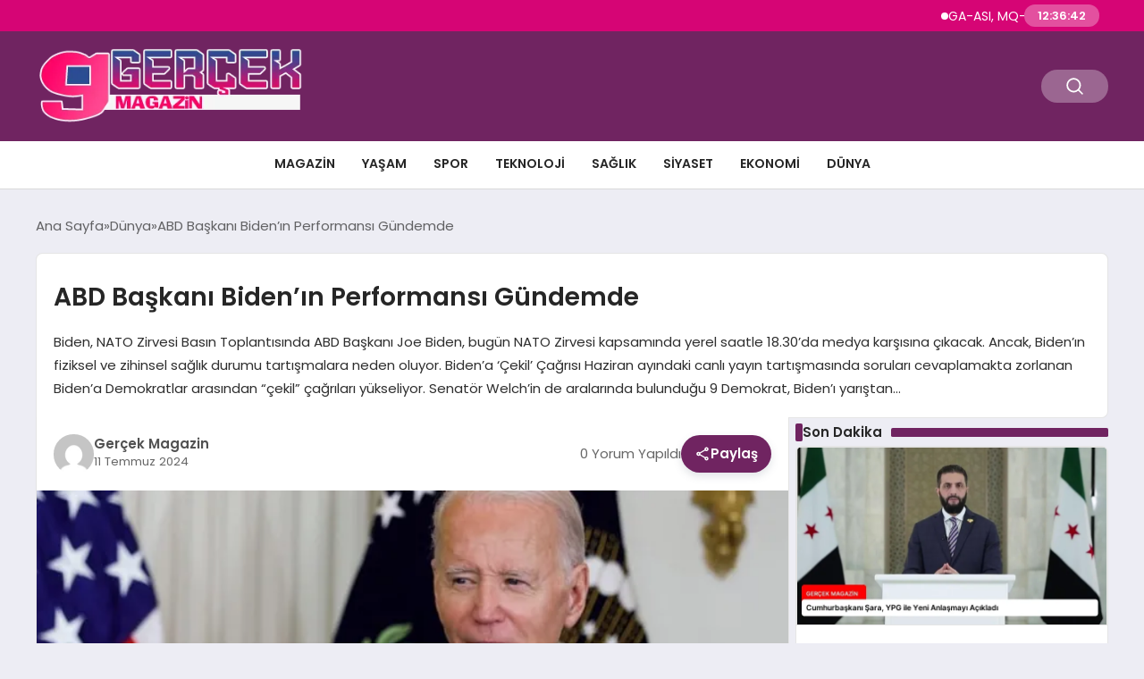

--- FILE ---
content_type: text/html; charset=UTF-8
request_url: https://gercekmagazin.com/dunya/abd-baskani-bidenin-performansi-gundemde-36264.html
body_size: 15425
content:
<!DOCTYPE html>
<html lang="tr">

<head>
    <meta charset="UTF-8">
    <meta name="viewport" content="width=device-width, initial-scale=1.0">
    <title>  ABD Başkanı Biden&#8217;ın Performansı Gündemde</title>
    <link rel="preconnect" href="https://fonts.googleapis.com">
    <link rel="preconnect" href="https://fonts.gstatic.com" crossorigin>
    <link href="https://fonts.googleapis.com/css2?family=Poppins:ital,wght@0,400;0,600;1,400;1,600&display=swap" rel="stylesheet">
    <title>ABD Başkanı Biden&#8217;ın Performansı Gündemde &#8211; Gerçek Magazin</title>
<meta name='robots' content='max-image-preview:large' />
<link rel="alternate" title="oEmbed (JSON)" type="application/json+oembed" href="https://gercekmagazin.com/wp-json/oembed/1.0/embed?url=https%3A%2F%2Fgercekmagazin.com%2Fdunya%2Fabd-baskani-bidenin-performansi-gundemde-36264.html" />
<link rel="alternate" title="oEmbed (XML)" type="text/xml+oembed" href="https://gercekmagazin.com/wp-json/oembed/1.0/embed?url=https%3A%2F%2Fgercekmagazin.com%2Fdunya%2Fabd-baskani-bidenin-performansi-gundemde-36264.html&#038;format=xml" />
<style id='wp-img-auto-sizes-contain-inline-css' type='text/css'>
img:is([sizes=auto i],[sizes^="auto," i]){contain-intrinsic-size:3000px 1500px}
/*# sourceURL=wp-img-auto-sizes-contain-inline-css */
</style>
<style id='classic-theme-styles-inline-css' type='text/css'>
/*! This file is auto-generated */
.wp-block-button__link{color:#fff;background-color:#32373c;border-radius:9999px;box-shadow:none;text-decoration:none;padding:calc(.667em + 2px) calc(1.333em + 2px);font-size:1.125em}.wp-block-file__button{background:#32373c;color:#fff;text-decoration:none}
/*# sourceURL=/wp-includes/css/classic-themes.min.css */
</style>
<link rel='stylesheet' id='swiper-css-css' href='https://gercekmagazin.com/wp-content/themes/seobazhaber/js/lib/swiper/swiper.min.css' type='text/css' media='all' />
<link rel='stylesheet' id='style-css' href='https://gercekmagazin.com/wp-content/themes/seobazhaber/css/style.min.css?v=1.8.5' type='text/css' media='all' />
<link rel="https://api.w.org/" href="https://gercekmagazin.com/wp-json/" /><link rel="alternate" title="JSON" type="application/json" href="https://gercekmagazin.com/wp-json/wp/v2/posts/36264" /><link rel="EditURI" type="application/rsd+xml" title="RSD" href="https://gercekmagazin.com/xmlrpc.php?rsd" />
<meta name="generator" content="WordPress 6.9" />
<link rel="canonical" href="https://gercekmagazin.com/dunya/abd-baskani-bidenin-performansi-gundemde-36264.html" />
<link rel='shortlink' href='https://gercekmagazin.com/?p=36264' />
<link rel="icon" href="https://gercekmagazin.com/wp-content/uploads/2023/11/indir.jpeg" sizes="32x32" />
<link rel="icon" href="https://gercekmagazin.com/wp-content/uploads/2023/11/indir.jpeg" sizes="192x192" />
<link rel="apple-touch-icon" href="https://gercekmagazin.com/wp-content/uploads/2023/11/indir.jpeg" />
<meta name="msapplication-TileImage" content="https://gercekmagazin.com/wp-content/uploads/2023/11/indir.jpeg" />
    <style>
        :root {
    --bg-color: 237 237 244;
    --text-color: 46 46 46;
    --color1: 112 36 97;
    --color2: 79 74 74;
    --color3: 255 255 255;
    --header-news-marquee-bg: 214 5 117;
    --title-color: 38 38 38;
    --menu-font-size: 14px;
    --normal-font-size: 15px;
    --h1-font-size: 36px;
    --h2-font-size: 30px;
    --h3-font-size: 24px;
    --h4-font-size: 20px;
}

    </style>
    <style id='global-styles-inline-css' type='text/css'>
:root{--wp--preset--aspect-ratio--square: 1;--wp--preset--aspect-ratio--4-3: 4/3;--wp--preset--aspect-ratio--3-4: 3/4;--wp--preset--aspect-ratio--3-2: 3/2;--wp--preset--aspect-ratio--2-3: 2/3;--wp--preset--aspect-ratio--16-9: 16/9;--wp--preset--aspect-ratio--9-16: 9/16;--wp--preset--color--black: #000000;--wp--preset--color--cyan-bluish-gray: #abb8c3;--wp--preset--color--white: #ffffff;--wp--preset--color--pale-pink: #f78da7;--wp--preset--color--vivid-red: #cf2e2e;--wp--preset--color--luminous-vivid-orange: #ff6900;--wp--preset--color--luminous-vivid-amber: #fcb900;--wp--preset--color--light-green-cyan: #7bdcb5;--wp--preset--color--vivid-green-cyan: #00d084;--wp--preset--color--pale-cyan-blue: #8ed1fc;--wp--preset--color--vivid-cyan-blue: #0693e3;--wp--preset--color--vivid-purple: #9b51e0;--wp--preset--gradient--vivid-cyan-blue-to-vivid-purple: linear-gradient(135deg,rgb(6,147,227) 0%,rgb(155,81,224) 100%);--wp--preset--gradient--light-green-cyan-to-vivid-green-cyan: linear-gradient(135deg,rgb(122,220,180) 0%,rgb(0,208,130) 100%);--wp--preset--gradient--luminous-vivid-amber-to-luminous-vivid-orange: linear-gradient(135deg,rgb(252,185,0) 0%,rgb(255,105,0) 100%);--wp--preset--gradient--luminous-vivid-orange-to-vivid-red: linear-gradient(135deg,rgb(255,105,0) 0%,rgb(207,46,46) 100%);--wp--preset--gradient--very-light-gray-to-cyan-bluish-gray: linear-gradient(135deg,rgb(238,238,238) 0%,rgb(169,184,195) 100%);--wp--preset--gradient--cool-to-warm-spectrum: linear-gradient(135deg,rgb(74,234,220) 0%,rgb(151,120,209) 20%,rgb(207,42,186) 40%,rgb(238,44,130) 60%,rgb(251,105,98) 80%,rgb(254,248,76) 100%);--wp--preset--gradient--blush-light-purple: linear-gradient(135deg,rgb(255,206,236) 0%,rgb(152,150,240) 100%);--wp--preset--gradient--blush-bordeaux: linear-gradient(135deg,rgb(254,205,165) 0%,rgb(254,45,45) 50%,rgb(107,0,62) 100%);--wp--preset--gradient--luminous-dusk: linear-gradient(135deg,rgb(255,203,112) 0%,rgb(199,81,192) 50%,rgb(65,88,208) 100%);--wp--preset--gradient--pale-ocean: linear-gradient(135deg,rgb(255,245,203) 0%,rgb(182,227,212) 50%,rgb(51,167,181) 100%);--wp--preset--gradient--electric-grass: linear-gradient(135deg,rgb(202,248,128) 0%,rgb(113,206,126) 100%);--wp--preset--gradient--midnight: linear-gradient(135deg,rgb(2,3,129) 0%,rgb(40,116,252) 100%);--wp--preset--font-size--small: 13px;--wp--preset--font-size--medium: 20px;--wp--preset--font-size--large: 36px;--wp--preset--font-size--x-large: 42px;--wp--preset--spacing--20: 0.44rem;--wp--preset--spacing--30: 0.67rem;--wp--preset--spacing--40: 1rem;--wp--preset--spacing--50: 1.5rem;--wp--preset--spacing--60: 2.25rem;--wp--preset--spacing--70: 3.38rem;--wp--preset--spacing--80: 5.06rem;--wp--preset--shadow--natural: 6px 6px 9px rgba(0, 0, 0, 0.2);--wp--preset--shadow--deep: 12px 12px 50px rgba(0, 0, 0, 0.4);--wp--preset--shadow--sharp: 6px 6px 0px rgba(0, 0, 0, 0.2);--wp--preset--shadow--outlined: 6px 6px 0px -3px rgb(255, 255, 255), 6px 6px rgb(0, 0, 0);--wp--preset--shadow--crisp: 6px 6px 0px rgb(0, 0, 0);}:where(.is-layout-flex){gap: 0.5em;}:where(.is-layout-grid){gap: 0.5em;}body .is-layout-flex{display: flex;}.is-layout-flex{flex-wrap: wrap;align-items: center;}.is-layout-flex > :is(*, div){margin: 0;}body .is-layout-grid{display: grid;}.is-layout-grid > :is(*, div){margin: 0;}:where(.wp-block-columns.is-layout-flex){gap: 2em;}:where(.wp-block-columns.is-layout-grid){gap: 2em;}:where(.wp-block-post-template.is-layout-flex){gap: 1.25em;}:where(.wp-block-post-template.is-layout-grid){gap: 1.25em;}.has-black-color{color: var(--wp--preset--color--black) !important;}.has-cyan-bluish-gray-color{color: var(--wp--preset--color--cyan-bluish-gray) !important;}.has-white-color{color: var(--wp--preset--color--white) !important;}.has-pale-pink-color{color: var(--wp--preset--color--pale-pink) !important;}.has-vivid-red-color{color: var(--wp--preset--color--vivid-red) !important;}.has-luminous-vivid-orange-color{color: var(--wp--preset--color--luminous-vivid-orange) !important;}.has-luminous-vivid-amber-color{color: var(--wp--preset--color--luminous-vivid-amber) !important;}.has-light-green-cyan-color{color: var(--wp--preset--color--light-green-cyan) !important;}.has-vivid-green-cyan-color{color: var(--wp--preset--color--vivid-green-cyan) !important;}.has-pale-cyan-blue-color{color: var(--wp--preset--color--pale-cyan-blue) !important;}.has-vivid-cyan-blue-color{color: var(--wp--preset--color--vivid-cyan-blue) !important;}.has-vivid-purple-color{color: var(--wp--preset--color--vivid-purple) !important;}.has-black-background-color{background-color: var(--wp--preset--color--black) !important;}.has-cyan-bluish-gray-background-color{background-color: var(--wp--preset--color--cyan-bluish-gray) !important;}.has-white-background-color{background-color: var(--wp--preset--color--white) !important;}.has-pale-pink-background-color{background-color: var(--wp--preset--color--pale-pink) !important;}.has-vivid-red-background-color{background-color: var(--wp--preset--color--vivid-red) !important;}.has-luminous-vivid-orange-background-color{background-color: var(--wp--preset--color--luminous-vivid-orange) !important;}.has-luminous-vivid-amber-background-color{background-color: var(--wp--preset--color--luminous-vivid-amber) !important;}.has-light-green-cyan-background-color{background-color: var(--wp--preset--color--light-green-cyan) !important;}.has-vivid-green-cyan-background-color{background-color: var(--wp--preset--color--vivid-green-cyan) !important;}.has-pale-cyan-blue-background-color{background-color: var(--wp--preset--color--pale-cyan-blue) !important;}.has-vivid-cyan-blue-background-color{background-color: var(--wp--preset--color--vivid-cyan-blue) !important;}.has-vivid-purple-background-color{background-color: var(--wp--preset--color--vivid-purple) !important;}.has-black-border-color{border-color: var(--wp--preset--color--black) !important;}.has-cyan-bluish-gray-border-color{border-color: var(--wp--preset--color--cyan-bluish-gray) !important;}.has-white-border-color{border-color: var(--wp--preset--color--white) !important;}.has-pale-pink-border-color{border-color: var(--wp--preset--color--pale-pink) !important;}.has-vivid-red-border-color{border-color: var(--wp--preset--color--vivid-red) !important;}.has-luminous-vivid-orange-border-color{border-color: var(--wp--preset--color--luminous-vivid-orange) !important;}.has-luminous-vivid-amber-border-color{border-color: var(--wp--preset--color--luminous-vivid-amber) !important;}.has-light-green-cyan-border-color{border-color: var(--wp--preset--color--light-green-cyan) !important;}.has-vivid-green-cyan-border-color{border-color: var(--wp--preset--color--vivid-green-cyan) !important;}.has-pale-cyan-blue-border-color{border-color: var(--wp--preset--color--pale-cyan-blue) !important;}.has-vivid-cyan-blue-border-color{border-color: var(--wp--preset--color--vivid-cyan-blue) !important;}.has-vivid-purple-border-color{border-color: var(--wp--preset--color--vivid-purple) !important;}.has-vivid-cyan-blue-to-vivid-purple-gradient-background{background: var(--wp--preset--gradient--vivid-cyan-blue-to-vivid-purple) !important;}.has-light-green-cyan-to-vivid-green-cyan-gradient-background{background: var(--wp--preset--gradient--light-green-cyan-to-vivid-green-cyan) !important;}.has-luminous-vivid-amber-to-luminous-vivid-orange-gradient-background{background: var(--wp--preset--gradient--luminous-vivid-amber-to-luminous-vivid-orange) !important;}.has-luminous-vivid-orange-to-vivid-red-gradient-background{background: var(--wp--preset--gradient--luminous-vivid-orange-to-vivid-red) !important;}.has-very-light-gray-to-cyan-bluish-gray-gradient-background{background: var(--wp--preset--gradient--very-light-gray-to-cyan-bluish-gray) !important;}.has-cool-to-warm-spectrum-gradient-background{background: var(--wp--preset--gradient--cool-to-warm-spectrum) !important;}.has-blush-light-purple-gradient-background{background: var(--wp--preset--gradient--blush-light-purple) !important;}.has-blush-bordeaux-gradient-background{background: var(--wp--preset--gradient--blush-bordeaux) !important;}.has-luminous-dusk-gradient-background{background: var(--wp--preset--gradient--luminous-dusk) !important;}.has-pale-ocean-gradient-background{background: var(--wp--preset--gradient--pale-ocean) !important;}.has-electric-grass-gradient-background{background: var(--wp--preset--gradient--electric-grass) !important;}.has-midnight-gradient-background{background: var(--wp--preset--gradient--midnight) !important;}.has-small-font-size{font-size: var(--wp--preset--font-size--small) !important;}.has-medium-font-size{font-size: var(--wp--preset--font-size--medium) !important;}.has-large-font-size{font-size: var(--wp--preset--font-size--large) !important;}.has-x-large-font-size{font-size: var(--wp--preset--font-size--x-large) !important;}
/*# sourceURL=global-styles-inline-css */
</style>
</head>

<body class="wp-singular post-template-default single single-post postid-36264 single-format-standard wp-theme-seobazhaber">
                        <div class="header-news-marquee-bar">
                
                <div class="news-marquee-container" id="news-marquee-container">
                    <div class="news-content" id="news-content">
                                                    <div class="news-item">
                                <a href="https://gercekmagazin.com/gundem/ga-asi-mq-20-avenger-kullanarak-otonom-hava-onlemede-yeni-bir-basari-sagladi-45381.html">GA-ASI, MQ-20 Avenger® Kullanarak Otonom Hava Önlemede Yeni Bir Başarı Sağladı</a>
                            </div>
                                                    <div class="news-item">
                                <a href="https://gercekmagazin.com/gundem/cgtn-cin-ve-kanada-yeni-kosullar-altinda-ikili-iliskilerin-istikrarli-saglam-ve-saglikli-bicimde-gelismesini-nasil-tesvik-ediyor-45372.html">CGTN: Çin ve Kanada, yeni koşullar altında ikili ilişkilerin istikrarlı, sağlam ve sağlıklı biçimde gelişmesini nasıl teşvik ediyor</a>
                            </div>
                                                    <div class="news-item">
                                <a href="https://gercekmagazin.com/gundem/huawei-2026-yili-sarj-agi-sektorunun-en-iyi-10-trendini-acikladi-45369.html">Huawei 2026 Yılı Şarj Ağı Sektörünün En İyi 10 Trendini Açıkladı</a>
                            </div>
                                                    <div class="news-item">
                                <a href="https://gercekmagazin.com/dunya/cumhurbaskani-sara-ypg-ile-yeni-anlasmayi-acikladi-45366.html">Cumhurbaşkanı Şara, YPG ile Yeni Anlaşmayı Açıkladı</a>
                            </div>
                                                    <div class="news-item">
                                <a href="https://gercekmagazin.com/gundem/manken-ve-oyuncu-basak-baysan-elle-style-awards-gecesinde-stil-uyumuyla-one-cikti-45352.html">Manken ve oyuncu Başak Baysan, Elle Style Awards gecesinde stil uyumuyla öne çıktı</a>
                            </div>
                                                    <div class="news-item">
                                <a href="https://gercekmagazin.com/dunya/fransa-cumhurbaskaninin-aciklamalari-45349.html">Fransa Cumhurbaşkanı&#8217;nın Açıklamaları</a>
                            </div>
                                                    <div class="news-item">
                                <a href="https://gercekmagazin.com/gundem/is-insani-melik-olgun-kimdir-45346.html">İş İnsanı Melik Olgun Kimdir ?</a>
                            </div>
                                                    <div class="news-item">
                                <a href="https://gercekmagazin.com/gundem/manken-ve-oyuncu-basak-baysan-elle-style-awards-gecesinde-goz-doldurdu-45342.html">Manken ve oyuncu Başak Baysan, Elle Style Awards gecesinde göz doldurdu</a>
                            </div>
                                                    <div class="news-item">
                                <a href="https://gercekmagazin.com/gundem/viennalife-2026ya-guclu-bir-vizyonla-girdi-45336.html">Viennalife 2026’ya güçlü bir vizyonla girdi</a>
                            </div>
                                                    <div class="news-item">
                                <a href="https://gercekmagazin.com/gundem/2025te-katarakt-kaynakli-gorme-kaybi-yaslanan-nufusla-birlikte-artis-gostermektedir-45333.html">2025’te katarakt kaynaklı görme kaybı yaşlanan nüfusla birlikte artış göstermektedir</a>
                            </div>
                                                    <div class="news-item">
                                <a href="https://gercekmagazin.com/gundem/30-yillik-hentbolcu-acikladi-guclu-politikalar-uretilirse-turkiye-avrupada-ilk-16ya-girebilir-45330.html">30 yıllık hentbolcu açıkladı: “Güçlü politikalar üretilirse, Türkiye Avrupa’da ilk 16’ya girebilir”</a>
                            </div>
                                                    <div class="news-item">
                                <a href="https://gercekmagazin.com/gundem/forex-piyasasinda-uzman-analizlere-olan-ilgi-artiyor-45328.html">Forex Piyasasında Uzman Analizlere Olan İlgi Artıyor</a>
                            </div>
                                                    <div class="news-item">
                                <a href="https://gercekmagazin.com/gundem/boost-the-future-demo-dayde-7nci-donem-girisimleri-sahnelendi-45325.html">Boost The Future Demo Day&#8217;de 7&#8217;nci dönem girişimleri sahnelendi</a>
                            </div>
                                                    <div class="news-item">
                                <a href="https://gercekmagazin.com/dunya/silvanin-gazze-ziyareti-insani-kriz-ve-yikim-45321.html">Silva&#8217;nın Gazze Ziyareti: İnsani Kriz ve Yıkım</a>
                            </div>
                                                    <div class="news-item">
                                <a href="https://gercekmagazin.com/gundem/erkunt-traktor-23-yildir-ciftcilerin-yol-arkadasi-45319.html">Erkunt Traktör, 23 Yıldır Çiftçilerin Yol Arkadaşı</a>
                            </div>
                                                    <div class="news-item">
                                <a href="https://gercekmagazin.com/gundem/agfa-healthcare-ecr-2026da-yeni-goruntuleme-inovasyonlarini-tanitiyor-45311.html">AGFA HealthCare, ECR 2026&#8217;da Yeni Görüntüleme İnovasyonlarını Tanıtıyor</a>
                            </div>
                                                    <div class="news-item">
                                <a href="https://gercekmagazin.com/gundem/yuan-huanin-kulubesi-berlin-film-festivalinde-45308.html">Yuan Huan’ın Kulübesi, Berlin Film Festivali’nde!</a>
                            </div>
                                                    <div class="news-item">
                                <a href="https://gercekmagazin.com/dunya/abd-baskani-trumptan-iran-infazlari-ve-protestolar-aciklamasi-45305.html">ABD Başkanı Trump&#8217;tan İran İnfazları ve Protestolar Açıklaması</a>
                            </div>
                                                    <div class="news-item">
                                <a href="https://gercekmagazin.com/gundem/sestek-ve-arcelikten-cagri-merkezi-yonetiminde-yapay-zeka-cozumu-45302.html">SESTEK ve Arçelik’ten çağrı merkezi yönetiminde yapay zeka çözümü</a>
                            </div>
                                                    <div class="news-item">
                                <a href="https://gercekmagazin.com/gundem/tubitak-bilim-olimpiyatlarinda-anabilim-ruzgari-anabilim-rekora-doymuyor-45297.html">TÜBİTAK BİLİM OLİMPİYATLARI’NDA ANABİLİM RÜZGARI:  ANABİLİM REKORA DOYMUYOR!</a>
                            </div>
                                            </div>
                </div>
                                    <span class="news-marquee-badge header-news-marquee-clock" id="news-marquee-clock">--:--:--</span>
                
            </div>
            <script>
                document.addEventListener("DOMContentLoaded", function() {
                    const container = document.getElementById("news-marquee-container");
                    const content = document.getElementById("news-content");

                    let pos = container.offsetWidth;
                    let speed = 1; // px/frame
                    let animationId;

                    function animate() {
                        pos -= speed;
                        if (pos <= -content.offsetWidth) {
                            pos = container.offsetWidth;
                        }
                        content.style.left = pos + "px";
                        animationId = requestAnimationFrame(animate);
                    }

                    function start() {
                        if (!animationId) {
                            animationId = requestAnimationFrame(animate);
                        }
                    }

                    function stop() {
                        cancelAnimationFrame(animationId);
                        animationId = null;
                    }

                    // Başlat
                    start();

                    // Hover kontrolü
                    container.addEventListener("mouseenter", stop);
                    container.addEventListener("mouseleave", start);

                    // Resize sonrası pozisyonu sıfırla
                    window.addEventListener("resize", () => {
                        pos = container.offsetWidth;
                    });


                    function saatiGuncelle() {
                        const simdi = new Date();
                        const saat = simdi.getHours().toString().padStart(2, '0');
                        const dakika = simdi.getMinutes().toString().padStart(2, '0');
                        const saniye = simdi.getSeconds().toString().padStart(2, '0');

                        document.getElementById('news-marquee-clock').textContent = `${saat}:${dakika}:${saniye}`;
                    }

                    if (document.getElementById('news-marquee-clock')) {
                        // Saati ilk yüklendiğinde göster
                        saatiGuncelle();
    
                        // Her saniye saati güncelle
                        setInterval(saatiGuncelle, 1000);
                    }
                });
            </script>

    
    <div class="header1">
    <div class="container header1-bar">
                    <a href="https://gercekmagazin.com" class="header1-logo">
                <img src="https://gercekmagazin.com/wp-content/uploads/2025/05/gercek-magazinlogo.webp" alt="Gerçek Magazin" width="300">
            </a>
                <ul class="header1-button-group">
            <li>
                <button class="header1-search-btn btn-search-open">
                    <span class="icon-[heroicons--magnifying-glass-20-solid]"></span>
                </button>
            </li>
        </ul>
        <div class="header-mobil-button-group">
            <button class="search-btn btn-search-open">
                <span class="icon-[heroicons--magnifying-glass-20-solid]"></span>
            </button>
            <button class="btn-mobile-menu"><span class="icon-[ic--round-menu]"></span></button>
        </div>
    </div>
    <div class="header1-menu-bar">
        <div class="container">
            <ul id="menu-main" class="main-menu"><li id="menu-item-32314" class="menu-item menu-item-type-taxonomy menu-item-object-category menu-item-32314"><a href="https://gercekmagazin.com/category/magazin">Magazin</a></li>
<li id="menu-item-32316" class="menu-item menu-item-type-taxonomy menu-item-object-category menu-item-32316"><a href="https://gercekmagazin.com/category/yasam">Yaşam</a></li>
<li id="menu-item-32317" class="menu-item menu-item-type-taxonomy menu-item-object-category menu-item-32317"><a href="https://gercekmagazin.com/category/spor">Spor</a></li>
<li id="menu-item-32318" class="menu-item menu-item-type-taxonomy menu-item-object-category menu-item-32318"><a href="https://gercekmagazin.com/category/teknoloji">Teknoloji</a></li>
<li id="menu-item-32319" class="menu-item menu-item-type-taxonomy menu-item-object-category menu-item-32319"><a href="https://gercekmagazin.com/category/saglik">Sağlık</a></li>
<li id="menu-item-32320" class="menu-item menu-item-type-taxonomy menu-item-object-category menu-item-32320"><a href="https://gercekmagazin.com/category/siyaset">Siyaset</a></li>
<li id="menu-item-32321" class="menu-item menu-item-type-taxonomy menu-item-object-category menu-item-32321"><a href="https://gercekmagazin.com/category/ekonomi">Ekonomi</a></li>
<li id="menu-item-32322" class="menu-item menu-item-type-taxonomy menu-item-object-category current-post-ancestor current-menu-parent current-post-parent menu-item-32322"><a href="https://gercekmagazin.com/category/dunya">Dünya</a></li>
</ul>        </div>
    </div>
</div>
<script>
    document.addEventListener("DOMContentLoaded", function() {
        document.addEventListener('click', function(event) {
            if (event.target.closest('.btn-mobile-menu')) {
                document.querySelector(".header1-menu-bar").classList.toggle("open");
                if (event.target.querySelectorAll('span')[0].className == 'icon-[ic--round-menu]') {
                    event.target.querySelectorAll('span')[0].className = 'icon-[ion--close]';
                } else {
                    event.target.querySelectorAll('span')[0].className = 'icon-[ic--round-menu]';
                }
            }
        });

        document.querySelectorAll(".main-menu li").forEach(li => {
            let anchor = li.querySelector(":scope > a"); // Doğrudan li içindeki a etiketi
            let submenu = li.querySelector(":scope > ul"); // Doğrudan li içindeki ul etiketi

            if (anchor && submenu) {
                anchor.setAttribute("href", "javascript:void(0)");
            }
        });
    });
</script><script type="application/ld+json">{
    "@context": "https:\/\/schema.org",
    "@type": "NewsArticle",
    "headline": "ABD Başkanı Biden&#8217;ın Performansı Gündemde",
    "url": "https:\/\/gercekmagazin.com\/dunya\/abd-baskani-bidenin-performansi-gundemde-36264.html",
    "datePublished": "2024-07-11T20:08:52+03:00",
    "dateModified": "2024-07-11T20:08:54+03:00",
    "author": {
        "@type": "Person",
        "name": "Gerçek Magazin"
    },
    "description": "Biden, NATO Zirvesi Basın Toplantısında ABD Başkanı Joe Biden, bugün NATO Zirvesi kapsamında yerel saatle 18.30&#8217;da medya karşısına çıkacak. Ancak, Biden&#8217;ın fiziksel ve zihinsel sağlık durumu tartışmalara neden oluyor. Biden&#8217;a &#8216;Çekil&#8217; Çağrısı Haziran ayındaki canlı yayın tartışmasında soruları cevaplamakta zorlanan Biden&#8217;a Demokratlar arasından &#8220;çekil&#8221; çağrıları yükseliyor. Senatör Welch&#8217;in de aralarında bulunduğu 9 Demokrat, Biden&#8217;ı yarıştan...",
    "articleBody": "\n\n<h2>Biden, NATO Zirvesi Basın Toplantısında<\/h2>\n\nABD Başkanı Joe Biden, bugün NATO Zirvesi kapsamında yerel saatle 18.30'da medya karşısına çıkacak. Ancak, Biden'ın fiziksel ve zihinsel sağlık durumu tartışmalara neden oluyor.\n\n<h2>Biden'a 'Çekil' Çağrısı<\/h2>\n\nHaziran ayındaki canlı yayın tartışmasında soruları cevaplamakta zorlanan Biden'a Demokratlar arasından \"çekil\" çağrıları yükseliyor. Senatör Welch'in de aralarında bulunduğu 9 Demokrat, Biden'ı yarıştan çekilmeye davet etti. Biden ise bu çağrılara karşı kararlılığını koruyor.\n\n<h2>Biden'ın Performansı Belirleyici<\/h2>\n\nBugün yapılacak basın toplantısında Biden'ın performansı, gelecek seçim yarışı için büyük önem taşıyor. NATO Zirvesi'nde Ukrayna'ya destek, Çin'e karşı ortaklıklar ve savunma kabiliyeti gibi konular ele alınırken, Biden'ın performansı da yakından takip edilecek.",
    "publisher": {
        "@type": "Organization",
        "name": "Gerçek Magazin",
        "logo": {
            "@type": "ImageObject",
            "url": "https:\/\/gercekmagazin.com\/wp-content\/uploads\/2023\/11\/indir.jpeg"
        }
    },
    "image": {
        "@type": "ImageObject",
        "url": "https:\/\/gercekmagazin.com\/wp-content\/uploads\/2024\/07\/image_669011a419f0b.webp"
    },
    "mainEntityOfPage": {
        "@type": "WebPage",
        "@id": "https:\/\/gercekmagazin.com\/dunya\/abd-baskani-bidenin-performansi-gundemde-36264.html"
    },
    "articleSection": "Dünya"
}</script><div class="container widget-mt">
    <div class="mb-5">
        <ul class="breadcrumb" itemscope itemtype="https://schema.org/BreadcrumbList"><li class="breadcrumb-item" itemprop="itemListElement" itemscope itemtype="https://schema.org/ListItem"><a href="https://gercekmagazin.com" itemprop="item"><span itemprop="name">Ana Sayfa</span></a><meta itemprop="position" content="1" /></li><li class="breadcrumb-item" itemprop="itemListElement" itemscope itemtype="https://schema.org/ListItem"><a href="https://gercekmagazin.com/category/dunya" itemprop="item"><span itemprop="name">Dünya</span></a><meta itemprop="position" content="2" /></li><li class="breadcrumb-item active" aria-current="page" itemprop="itemListElement" itemscope itemtype="https://schema.org/ListItem"><span itemprop="name">ABD Başkanı Biden&#8217;ın Performansı Gündemde</span><meta itemprop="position" content="3" /></li></ul>    </div>
    
                            
                                    <div class="news-detail-inner new-detail-full-title-box">
                        <div class="p-5">
                            <h1 class="news-title">ABD Başkanı Biden&#8217;ın Performansı Gündemde</h1>
                            <div class="news-brief"><p>Biden, NATO Zirvesi Basın Toplantısında ABD Başkanı Joe Biden, bugün NATO Zirvesi kapsamında yerel saatle 18.30&#8217;da medya karşısına çıkacak. Ancak, Biden&#8217;ın fiziksel ve zihinsel sağlık durumu tartışmalara neden oluyor. Biden&#8217;a &#8216;Çekil&#8217; Çağrısı Haziran ayındaki canlı yayın tartışmasında soruları cevaplamakta zorlanan Biden&#8217;a Demokratlar arasından &#8220;çekil&#8221; çağrıları yükseliyor. Senatör Welch&#8217;in de aralarında bulunduğu 9 Demokrat, Biden&#8217;ı yarıştan&#8230;</p>
</div>
                        </div>
                    </div>
                    <div class="news-detail-container">
                        <div class="news-detail">
                            <div class="news-detail-inner news-detail-inner-style2">
                                <div class="p-5">
                                    <div class="news-publish-detail">
                                        <div class="user-info-container">
                                                                                        <img class="user-image lazy-loading" src="https://gercekmagazin.com/wp-content/themes/seobazhaber/assets/images/placeholder.webp" data-src="https://secure.gravatar.com/avatar/9275ebbe0fb4c55a8161dcc0f50d84cefe219172f2c1cc39b42acb9b9c21f8dd?s=96&d=mm&r=g" alt="Gerçek Magazin">
                                            <div class="user-detail">
                                                <span class="name">Gerçek Magazin</span>
                                                <span class="publish-date">11 Temmuz 2024</span>
                                            </div>
                                        </div>
                                        <div class="others-detail">
                                            <span class="item d-md-none">
                                                <span class="icon-[lineicons--comment-1]"></span> 0 Yorum Yapıldı
                                            </span>
                                            <div class="social-share-container">
                                                <button class="share-btn" id="shareBtn">
                                                    <svg viewBox="0 0 24 24" xmlns="http://www.w3.org/2000/svg">
                                                        <path d="M18 16.08c-.76 0-1.44.3-1.96.77L8.91 12.7c.05-.23.09-.46.09-.7s-.04-.47-.09-.7l7.05-4.11c.54.5 1.25.81 2.04.81 1.66 0 3-1.34 3-3s-1.34-3-3-3-3 1.34-3 3c0 .24.04.47.09.7L8.04 9.81C7.5 9.31 6.79 9 6 9c-1.66 0-3 1.34-3 3s1.34 3 3 3c.79 0 1.5-.31 2.04-.81l7.12 4.16c-.05.21-.08.43-.08.65 0 1.61 1.31 2.92 2.92 2.92s2.92-1.31 2.92-2.92c0-1.61-1.31-2.92-2.92-2.92zM18 4c.55 0 1 .45 1 1s-.45 1-1 1-1-.45-1-1 .45-1 1-1zM6 13c-.55 0-1-.45-1-1s.45-1 1-1 1 .45 1 1-.45 1-1 1zm12 7.02c-.55 0-1-.45-1-1s.45-1 1-1 1 .45 1 1-.45 1-1 1z"></path>
                                                    </svg>
                                                    <span>Paylaş</span>
                                                </button>
                                                <div class="social-icons" id="socialIcons">
                                                    <a class="social-icon facebook tooltip" data-title="Facebook'ta Paylaş">
                                                        <svg viewBox="0 0 24 24" xmlns="http://www.w3.org/2000/svg">
                                                            <path d="M20 2H4a2 2 0 0 0-2 2v16a2 2 0 0 0 2 2h8.5v-7h-2.3v-2.7h2.3v-2c0-2.3 1.4-3.6 3.5-3.6 1 0 1.8.1 2.1.1v2.4h-1.4c-1.1 0-1.3.5-1.3 1.3v1.7h2.7l-.4 2.7h-2.3V22H20a2 2 0 0 0 2-2V4a2 2 0 0 0-2-2z"></path>
                                                        </svg>
                                                    </a>
                                                    <a class="social-icon twitter tooltip" data-title="X'de Paylaş">
                                                        <svg viewBox="0 0 24 24" xmlns="http://www.w3.org/2000/svg">
                                                            <path d="M18.244 2.25h3.308l-7.227 8.26 8.502 11.24H16.17l-5.214-6.817L4.99 21.75H1.68l7.73-8.835L1.254 2.25H8.08l4.713 6.231zm-1.161 17.52h1.833L7.084 4.126H5.117z"></path>
                                                        </svg>
                                                    </a>
                                                    <a class="social-icon linkedin tooltip" data-title="LinkedIn'de Paylaş">
                                                        <svg viewBox="0 0 24 24" xmlns="http://www.w3.org/2000/svg">
                                                            <path d="M19 3a2 2 0 0 1 2 2v14a2 2 0 0 1-2 2H5a2 2 0 0 1-2-2V5a2 2 0 0 1 2-2h14m-.5 15.5v-5.3a3.26 3.26 0 0 0-3.26-3.26c-.85 0-1.84.52-2.32 1.3v-1.11h-2.79v8.37h2.79v-4.93c0-.77.62-1.4 1.39-1.4a1.4 1.4 0 0 1 1.4 1.4v4.93h2.79M6.88 8.56a1.68 1.68 0 0 0 1.68-1.68c0-.93-.75-1.69-1.68-1.69a1.69 1.69 0 0 0-1.69 1.69c0 .93.76 1.68 1.69 1.68m1.39 9.94v-8.37H5.5v8.37h2.77z"></path>
                                                        </svg>
                                                    </a>
                                                    <a class="social-icon pinterest tooltip" data-title="Pinterest'te Paylaş">
                                                        <svg viewBox="0 0 24 24" xmlns="http://www.w3.org/2000/svg">
                                                            <path d="M9.04 21.54c.96.29 1.93.46 2.96.46a10 10 0 0 0 10-10A10 10 0 0 0 12 2 10 10 0 0 0 2 12c0 4.25 2.67 7.9 6.44 9.34-.09-.78-.18-2.07 0-2.96l1.15-4.94s-.29-.58-.29-1.5c0-1.38.86-2.41 1.84-2.41.86 0 1.26.63 1.26 1.44 0 .86-.57 2.09-.86 3.27-.17.98.52 1.84 1.52 1.84 1.78 0 3.16-1.9 3.16-4.58 0-2.4-1.72-4.04-4.19-4.04-2.82 0-4.48 2.1-4.48 4.31 0 .86.28 1.73.74 2.3.09.06.09.14.06.29l-.29 1.09c0 .17-.11.23-.28.11-1.28-.56-2.02-2.38-2.02-3.85 0-3.16 2.24-6.03 6.56-6.03 3.44 0 6.12 2.47 6.12 5.75 0 3.44-2.13 6.2-5.18 6.2-.97 0-1.92-.52-2.26-1.13l-.67 2.37c-.23.86-.86 2.01-1.29 2.7v-.03z"></path>
                                                        </svg>
                                                    </a>
                                                    <a class="social-icon whatsapp tooltip" data-title="WhatsApp'ta Paylaş">
                                                        <svg viewBox="0 0 24 24" xmlns="http://www.w3.org/2000/svg">
                                                            <path d="M16.75 13.96c.25.13.41.2.46.3.06.11.04.61-.21 1.18-.2.56-1.24 1.1-1.7 1.12-.46.02-.47.36-2.96-.73-2.49-1.09-3.99-3.75-4.11-3.92-.12-.17-.96-1.38-.92-2.61.05-1.22.69-1.8.95-2.04.24-.26.51-.29.68-.26h.47c.15 0 .36-.06.55.45l.69 1.87c.06.13.1.28.01.44l-.27.41-.39.42c-.12.12-.26.25-.12.5.12.26.62 1.09 1.32 1.78.91.88 1.71 1.17 1.95 1.3.24.14.39.12.54-.04l.81-.94c.19-.25.35-.19.58-.11l1.67.88M12 2a10 10 0 0 1 10 10 10 10 0 0 1-10 10c-1.97 0-3.8-.57-5.35-1.55L2 22l1.55-4.65A9.969 9.969 0 0 1 2 12 10 10 0 0 1 12 2m0 2a8 8 0 0 0-8 8c0 1.72.54 3.31 1.46 4.61L4.5 19.5l2.89-.96A7.95 7.95 0 0 0 12 20a8 8 0 0 0 8-8 8 8 0 0 0-8-8z"></path>
                                                        </svg>
                                                    </a>
                                                    <a class="social-icon telegram tooltip" data-title="Telegram'da Paylaş">
                                                        <svg viewBox="0 0 24 24" xmlns="http://www.w3.org/2000/svg">
                                                            <path d="M9.78 18.65l.28-4.23 7.68-6.92c.34-.31-.07-.46-.52-.19L7.74 13.3 3.64 12c-.88-.25-.89-.86.2-1.3l15.97-6.16c.73-.33 1.43.18 1.15 1.3l-2.72 12.81c-.19.91-.74 1.13-1.5.71L12.6 16.3l-1.99 1.93c-.23.23-.42.42-.83.42z"></path>
                                                        </svg>
                                                    </a>
                                                    <a class="social-icon email tooltip" data-title="E-Posta ile Paylaş">
                                                        <svg viewBox="0 0 24 24" xmlns="http://www.w3.org/2000/svg">
                                                            <path d="M20 4H4c-1.1 0-1.99.9-1.99 2L2 18c0 1.1.9 2 2 2h16c1.1 0 2-.9 2-2V6c0-1.1-.9-2-2-2zm0 4l-8 5-8-5V6l8 5 8-5v2z"></path>
                                                        </svg>
                                                    </a>
                                                    <a class="social-icon copy tooltip" data-title="Bağlantıyı Kopyala">
                                                        <svg viewBox="0 0 24 24" xmlns="http://www.w3.org/2000/svg">
                                                            <path d="M16 1H4c-1.1 0-2 .9-2 2v14h2V3h12V1zm3 4H8c-1.1 0-2 .9-2 2v14c0 1.1.9 2 2 2h11c1.1 0 2-.9 2-2V7c0-1.1-.9-2-2-2zm0 16H8V7h11v14z"></path>
                                                        </svg>
                                                    </a>
                                                </div>
                                            </div>
                                            <div class="copy-message" id="copyMessage">Bağlantı kopyalandı!</div>
                                            <script>
                                                document.addEventListener('DOMContentLoaded', function() {
                                                    const shareBtn = document.getElementById('shareBtn');
                                                    const socialIcons = document.getElementById('socialIcons');
                                                    const copyMessage = document.getElementById('copyMessage');

                                                    // Current page URL
                                                    const pageUrl = encodeURIComponent(window.location.href);
                                                    const pageTitle = encodeURIComponent(document.title);

                                                    // Toggle social icons menu
                                                    shareBtn.addEventListener('click', function() {
                                                        socialIcons.classList.toggle('show');

                                                        // Remove pulse animation after first click
                                                        shareBtn.classList.remove('pulse');
                                                    });

                                                    // Close social icons when clicking outside
                                                    document.addEventListener('click', function(event) {
                                                        if (!event.target.closest('.social-share-container')) {
                                                            socialIcons.classList.remove('show');
                                                        }
                                                    });

                                                    // Set up share links
                                                    const socialLinks = {
                                                        facebook: `https://www.facebook.com/sharer/sharer.php?u=${pageUrl}`,
                                                        twitter: `https://twitter.com/intent/tweet?url=${pageUrl}&text=${pageTitle}`,
                                                        linkedin: `https://www.linkedin.com/sharing/share-offsite/?url=${pageUrl}`,
                                                        pinterest: `https://pinterest.com/pin/create/button/?url=${pageUrl}&description=${pageTitle}`,
                                                        whatsapp: `https://api.whatsapp.com/send?text=${pageTitle} ${pageUrl}`,
                                                        telegram: `https://t.me/share/url?url=${pageUrl}&text=${pageTitle}`,
                                                        email: `mailto:?subject=${pageTitle}&body=${pageUrl}`
                                                    };

                                                    // Add click events to social icons
                                                    document.querySelector('.facebook').addEventListener('click', () => window.open(socialLinks.facebook, '_blank'));
                                                    document.querySelector('.twitter').addEventListener('click', () => window.open(socialLinks.twitter, '_blank'));
                                                    document.querySelector('.linkedin').addEventListener('click', () => window.open(socialLinks.linkedin, '_blank'));
                                                    document.querySelector('.pinterest').addEventListener('click', () => window.open(socialLinks.pinterest, '_blank'));
                                                    document.querySelector('.whatsapp').addEventListener('click', () => window.open(socialLinks.whatsapp, '_blank'));
                                                    document.querySelector('.telegram').addEventListener('click', () => window.open(socialLinks.telegram, '_blank'));
                                                    document.querySelector('.email').addEventListener('click', () => window.location.href = socialLinks.email);

                                                    // Copy link functionality
                                                    document.querySelector('.copy').addEventListener('click', function() {
                                                        navigator.clipboard.writeText(window.location.href).then(() => {
                                                            copyMessage.classList.add('show');
                                                            setTimeout(() => {
                                                                copyMessage.classList.remove('show');
                                                            }, 2000);
                                                        });
                                                    });
                                                });
                                            </script>
                                        </div>
                                    </div>
                                </div>
                                                                    <img class="news-img lazy-loading" src="https://gercekmagazin.com/wp-content/themes/seobazhaber/assets/images/placeholder.webp" data-src="https://gercekmagazin.com/wp-content/uploads/2024/07/image_669011a419f0b.webp" alt="ABD Başkanı Biden&#8217;ın Performansı Gündemde">
                                                                <div class="news-detail-image-bottom">
                                                                    </div>
                                <div class="news-detail-content p-5">
                                    <h2>Biden, NATO Zirvesi Basın Toplantısında</h2>
<p>ABD Başkanı Joe Biden, bugün NATO Zirvesi kapsamında yerel saatle 18.30&#8217;da medya karşısına çıkacak. Ancak, Biden&#8217;ın fiziksel ve zihinsel sağlık durumu tartışmalara neden oluyor.</p>
<h2>Biden&#8217;a &#8216;Çekil&#8217; Çağrısı</h2>
<p>Haziran ayındaki canlı yayın tartışmasında soruları cevaplamakta zorlanan Biden&#8217;a Demokratlar arasından &#8220;çekil&#8221; çağrıları yükseliyor. Senatör Welch&#8217;in de aralarında bulunduğu 9 Demokrat, Biden&#8217;ı yarıştan çekilmeye davet etti. Biden ise bu çağrılara karşı kararlılığını koruyor.</p>
<h2>Biden&#8217;ın Performansı Belirleyici</h2>
<p>Bugün yapılacak basın toplantısında Biden&#8217;ın performansı, gelecek seçim yarışı için büyük önem taşıyor. NATO Zirvesi&#8217;nde Ukrayna&#8217;ya destek, Çin&#8217;e karşı ortaklıklar ve savunma kabiliyeti gibi konular ele alınırken, Biden&#8217;ın performansı da yakından takip edilecek.</p>
                                                                    </div>
                            </div>
                            
<script>
    document.addEventListener('DOMContentLoaded', function() {
        const form = document.getElementById('commentForm');
        const messageDiv = document.getElementById('comment-message');

        form.addEventListener('submit', function(e) {
            e.preventDefault();

            // Tüm form verilerini otomatik olarak alır
            const formData = new FormData(form);

            // action parametresini ekleyelim
            formData.append('action', 'ajax_submit_comment');

            fetch('https://gercekmagazin.com/wp-admin/admin-ajax.php', {
                    method: 'POST',
                    credentials: 'same-origin',
                    body: formData // FormData'yı doğrudan kullanıyoruz
                })
                .then(response => response.json())
                .then(data => {
                    messageDiv.textContent = data.message;
                    messageDiv.style.color = data.success ? 'green' : 'red';
                    if (data.success) {
                        form.reset();
                    }
                })
                .catch(error => {
                    console.error('Hata:', error);
                    messageDiv.textContent = 'Bir hata oluştu.';
                    messageDiv.style.color = 'red';
                });
        });
    });
</script>                            <span class="widget-title mb-1 mt-5">Benzer Haberler</span>
                                                        <div class="post-detail-page grid-list-container mt-5">
                                                                    <a href="https://gercekmagazin.com/dunya/cumhurbaskani-sara-ypg-ile-yeni-anlasmayi-acikladi-45366.html" class="grid-list-item">
                                        <img class="lazy-loading" src="https://gercekmagazin.com/wp-content/themes/seobazhaber/assets/images/placeholder.webp" data-src="https://gercekmagazin.com/wp-content/uploads/2026/01/image_696d59cfca72d.webp" alt="Cumhurbaşkanı Şara, YPG ile Yeni Anlaşmayı Açıkladı">
                                        <div class="grid-list-detail">
                                            <span class="grid-list-title">
                                                Cumhurbaşkanı Şara, YPG ile Yeni Anlaşmayı Açıkladı                                            </span>
                                        </div>
                                    </a>
                                                                    <a href="https://gercekmagazin.com/dunya/fransa-cumhurbaskaninin-aciklamalari-45349.html" class="grid-list-item">
                                        <img class="lazy-loading" src="https://gercekmagazin.com/wp-content/themes/seobazhaber/assets/images/placeholder.webp" data-src="https://gercekmagazin.com/wp-content/uploads/2026/01/image_696c08104adbb.webp" alt="Fransa Cumhurbaşkanı&#8217;nın Açıklamaları">
                                        <div class="grid-list-detail">
                                            <span class="grid-list-title">
                                                Fransa Cumhurbaşkanı&#8217;nın Açıklamaları                                            </span>
                                        </div>
                                    </a>
                                                                    <a href="https://gercekmagazin.com/dunya/silvanin-gazze-ziyareti-insani-kriz-ve-yikim-45321.html" class="grid-list-item">
                                        <img class="lazy-loading" src="https://gercekmagazin.com/wp-content/themes/seobazhaber/assets/images/placeholder.webp" data-src="https://gercekmagazin.com/wp-content/uploads/2026/01/image_696965510f41b.webp" alt="Silva&#8217;nın Gazze Ziyareti: İnsani Kriz ve Yıkım">
                                        <div class="grid-list-detail">
                                            <span class="grid-list-title">
                                                Silva&#8217;nın Gazze Ziyareti: İnsani Kriz ve Yıkım                                            </span>
                                        </div>
                                    </a>
                                                                    <a href="https://gercekmagazin.com/dunya/abd-baskani-trumptan-iran-infazlari-ve-protestolar-aciklamasi-45305.html" class="grid-list-item">
                                        <img class="lazy-loading" src="https://gercekmagazin.com/wp-content/themes/seobazhaber/assets/images/placeholder.webp" data-src="https://gercekmagazin.com/wp-content/uploads/2026/01/image_6968138f44e2d.webp" alt="ABD Başkanı Trump&#8217;tan İran İnfazları ve Protestolar Açıklaması">
                                        <div class="grid-list-detail">
                                            <span class="grid-list-title">
                                                ABD Başkanı Trump&#8217;tan İran İnfazları ve Protestolar Açıklaması                                            </span>
                                        </div>
                                    </a>
                                                                    <a href="https://gercekmagazin.com/dunya/von-der-leyen-irandaki-gosterilere-iliskin-degerlendirme-45285.html" class="grid-list-item">
                                        <img class="lazy-loading" src="https://gercekmagazin.com/wp-content/themes/seobazhaber/assets/images/placeholder.webp" data-src="https://gercekmagazin.com/wp-content/uploads/2026/01/image_6966c247c7c67.webp" alt="Von der Leyen, İran&#8217;daki Gösterilere İlişkin Değerlendirme">
                                        <div class="grid-list-detail">
                                            <span class="grid-list-title">
                                                Von der Leyen, İran&#8217;daki Gösterilere İlişkin Değerlendirme                                            </span>
                                        </div>
                                    </a>
                                                                    <a href="https://gercekmagazin.com/dunya/suudi-arabistan-ticaret-bakanligi-sozcusu-aciklama-yapti-45256.html" class="grid-list-item">
                                        <img class="lazy-loading" src="https://gercekmagazin.com/wp-content/themes/seobazhaber/assets/images/placeholder.webp" data-src="https://gercekmagazin.com/wp-content/uploads/2026/01/image_696570c7b931b.webp" alt="Suudi Arabistan Ticaret Bakanlığı Sözcüsü Açıklama Yaptı">
                                        <div class="grid-list-detail">
                                            <span class="grid-list-title">
                                                Suudi Arabistan Ticaret Bakanlığı Sözcüsü Açıklama Yaptı                                            </span>
                                        </div>
                                    </a>
                                
                            </div>
                                                    </div>
                        <div class="news-detail-sidebar">
                            <div class="news-detail-sidebar-inner sticky mt-05">
                                <div class="sidebar-item">
    <span class="widget-title mb-1">Son Dakika</span>    <div class="sidebar-grid-list-col-item">
                    <a href="https://gercekmagazin.com/dunya/cumhurbaskani-sara-ypg-ile-yeni-anlasmayi-acikladi-45366.html" class="grid-list-col-inner">
                <img class="lazy-loading" src="https://gercekmagazin.com/wp-content/themes/seobazhaber/assets/images/placeholder.webp" data-src="https://gercekmagazin.com/wp-content/uploads/2026/01/image_696d59cfca72d.webp" alt="Cumhurbaşkanı Şara, YPG ile Yeni Anlaşmayı Açıkladı">
                <div class="grid-list-col-detail-title-container">
                    <span class="grid-list-col-detail-title">
                        Cumhurbaşkanı Şara, YPG ile Yeni Anlaşmayı Açıkladı                    </span>
                </div>
            </a>
                    <a href="https://gercekmagazin.com/dunya/fransa-cumhurbaskaninin-aciklamalari-45349.html" class="grid-list-col-inner">
                <img class="lazy-loading" src="https://gercekmagazin.com/wp-content/themes/seobazhaber/assets/images/placeholder.webp" data-src="https://gercekmagazin.com/wp-content/uploads/2026/01/image_696c08104adbb.webp" alt="Fransa Cumhurbaşkanı&#8217;nın Açıklamaları">
                <div class="grid-list-col-detail-title-container">
                    <span class="grid-list-col-detail-title">
                        Fransa Cumhurbaşkanı&#8217;nın Açıklamaları                    </span>
                </div>
            </a>
                    <a href="https://gercekmagazin.com/dunya/silvanin-gazze-ziyareti-insani-kriz-ve-yikim-45321.html" class="grid-list-col-inner">
                <img class="lazy-loading" src="https://gercekmagazin.com/wp-content/themes/seobazhaber/assets/images/placeholder.webp" data-src="https://gercekmagazin.com/wp-content/uploads/2026/01/image_696965510f41b.webp" alt="Silva&#8217;nın Gazze Ziyareti: İnsani Kriz ve Yıkım">
                <div class="grid-list-col-detail-title-container">
                    <span class="grid-list-col-detail-title">
                        Silva&#8217;nın Gazze Ziyareti: İnsani Kriz ve Yıkım                    </span>
                </div>
            </a>
                    <a href="https://gercekmagazin.com/dunya/abd-baskani-trumptan-iran-infazlari-ve-protestolar-aciklamasi-45305.html" class="grid-list-col-inner">
                <img class="lazy-loading" src="https://gercekmagazin.com/wp-content/themes/seobazhaber/assets/images/placeholder.webp" data-src="https://gercekmagazin.com/wp-content/uploads/2026/01/image_6968138f44e2d.webp" alt="ABD Başkanı Trump&#8217;tan İran İnfazları ve Protestolar Açıklaması">
                <div class="grid-list-col-detail-title-container">
                    <span class="grid-list-col-detail-title">
                        ABD Başkanı Trump&#8217;tan İran İnfazları ve Protestolar Açıklaması                    </span>
                </div>
            </a>
                    <a href="https://gercekmagazin.com/dunya/von-der-leyen-irandaki-gosterilere-iliskin-degerlendirme-45285.html" class="grid-list-col-inner">
                <img class="lazy-loading" src="https://gercekmagazin.com/wp-content/themes/seobazhaber/assets/images/placeholder.webp" data-src="https://gercekmagazin.com/wp-content/uploads/2026/01/image_6966c247c7c67.webp" alt="Von der Leyen, İran&#8217;daki Gösterilere İlişkin Değerlendirme">
                <div class="grid-list-col-detail-title-container">
                    <span class="grid-list-col-detail-title">
                        Von der Leyen, İran&#8217;daki Gösterilere İlişkin Değerlendirme                    </span>
                </div>
            </a>
                    <a href="https://gercekmagazin.com/dunya/suudi-arabistan-ticaret-bakanligi-sozcusu-aciklama-yapti-45256.html" class="grid-list-col-inner">
                <img class="lazy-loading" src="https://gercekmagazin.com/wp-content/themes/seobazhaber/assets/images/placeholder.webp" data-src="https://gercekmagazin.com/wp-content/uploads/2026/01/image_696570c7b931b.webp" alt="Suudi Arabistan Ticaret Bakanlığı Sözcüsü Açıklama Yaptı">
                <div class="grid-list-col-detail-title-container">
                    <span class="grid-list-col-detail-title">
                        Suudi Arabistan Ticaret Bakanlığı Sözcüsü Açıklama Yaptı                    </span>
                </div>
            </a>
                    <a href="https://gercekmagazin.com/dunya/iran-meclis-baskani-tehditler-savurdu-45244.html" class="grid-list-col-inner">
                <img class="lazy-loading" src="https://gercekmagazin.com/wp-content/themes/seobazhaber/assets/images/placeholder.webp" data-src="https://gercekmagazin.com/wp-content/uploads/2026/01/image_69641f4a943a7.webp" alt="İran Meclis Başkanı Tehditler Savurdu">
                <div class="grid-list-col-detail-title-container">
                    <span class="grid-list-col-detail-title">
                        İran Meclis Başkanı Tehditler Savurdu                    </span>
                </div>
            </a>
                    <a href="https://gercekmagazin.com/dunya/iran-yetkilisi-uyariyor-muharebe-sucu-isleyenlere-agir-cezalar-geliyor-45241.html" class="grid-list-col-inner">
                <img class="lazy-loading" src="https://gercekmagazin.com/wp-content/themes/seobazhaber/assets/images/placeholder.webp" data-src="https://gercekmagazin.com/wp-content/uploads/2026/01/image_6962cdcb76bad.webp" alt="İran Yetkilisi Uyarıyor: Muharebe Suçu İşleyenlere Ağır Cezalar Geliyor">
                <div class="grid-list-col-detail-title-container">
                    <span class="grid-list-col-detail-title">
                        İran Yetkilisi Uyarıyor: Muharebe Suçu İşleyenlere Ağır Cezalar Geliyor                    </span>
                </div>
            </a>
                    <a href="https://gercekmagazin.com/dunya/trumptan-venezuelaya-ham-petrol-anlasmasi-45235.html" class="grid-list-col-inner">
                <img class="lazy-loading" src="https://gercekmagazin.com/wp-content/themes/seobazhaber/assets/images/placeholder.webp" data-src="https://gercekmagazin.com/wp-content/uploads/2026/01/image_69617c49ea226.webp" alt="Trump&#8217;tan Venezuela&#8217;ya Ham Petrol Anlaşması">
                <div class="grid-list-col-detail-title-container">
                    <span class="grid-list-col-detail-title">
                        Trump&#8217;tan Venezuela&#8217;ya Ham Petrol Anlaşması                    </span>
                </div>
            </a>
                    <a href="https://gercekmagazin.com/dunya/abd-senatosunda-savas-yetkileri-tasarisi-oylamasi-sonuclandi-45223.html" class="grid-list-col-inner">
                <img class="lazy-loading" src="https://gercekmagazin.com/wp-content/themes/seobazhaber/assets/images/placeholder.webp" data-src="https://gercekmagazin.com/wp-content/uploads/2026/01/image_69602a8ca45d9.webp" alt="ABD Senatosunda Savaş Yetkileri Tasarısı Oylaması Sonuçlandı">
                <div class="grid-list-col-detail-title-container">
                    <span class="grid-list-col-detail-title">
                        ABD Senatosunda Savaş Yetkileri Tasarısı Oylaması Sonuçlandı                    </span>
                </div>
            </a>
                    <a href="https://gercekmagazin.com/dunya/bm-genel-sekreter-sozcusu-halepteki-catismalardan-endise-duyuyor-45193.html" class="grid-list-col-inner">
                <img class="lazy-loading" src="https://gercekmagazin.com/wp-content/themes/seobazhaber/assets/images/placeholder.webp" data-src="https://gercekmagazin.com/wp-content/uploads/2026/01/image_695ed94a66055.webp" alt="BM Genel Sekreter Sözcüsü: Halep&#8217;teki Çatışmalardan Endişe Duyuyor">
                <div class="grid-list-col-detail-title-container">
                    <span class="grid-list-col-detail-title">
                        BM Genel Sekreter Sözcüsü: Halep&#8217;teki Çatışmalardan Endişe Duyuyor                    </span>
                </div>
            </a>
                    <a href="https://gercekmagazin.com/dunya/abd-venezuela-devlet-baskani-maduroyu-alikoydu-45180.html" class="grid-list-col-inner">
                <img class="lazy-loading" src="https://gercekmagazin.com/wp-content/themes/seobazhaber/assets/images/placeholder.webp" data-src="https://gercekmagazin.com/wp-content/uploads/2026/01/image_695d875374584.webp" alt="ABD, Venezuela Devlet Başkanı Maduro&#8217;yu Alıkoydu">
                <div class="grid-list-col-detail-title-container">
                    <span class="grid-list-col-detail-title">
                        ABD, Venezuela Devlet Başkanı Maduro&#8217;yu Alıkoydu                    </span>
                </div>
            </a>
                    <a href="https://gercekmagazin.com/dunya/israil-ordusu-gazzede-ateskesi-ihlal-ediyor-4-filistinli-hayatini-kaybetti-45160.html" class="grid-list-col-inner">
                <img class="lazy-loading" src="https://gercekmagazin.com/wp-content/themes/seobazhaber/assets/images/placeholder.webp" data-src="https://gercekmagazin.com/wp-content/uploads/2026/01/image_695c3646c9d28.webp" alt="İsrail Ordusu Gazze&#8217;de Ateşkesi İhlal Ediyor: 4 Filistinli Hayatını Kaybetti">
                <div class="grid-list-col-detail-title-container">
                    <span class="grid-list-col-detail-title">
                        İsrail Ordusu Gazze&#8217;de Ateşkesi İhlal Ediyor: 4 Filistinli Hayatını Kaybetti                    </span>
                </div>
            </a>
                    <a href="https://gercekmagazin.com/dunya/trump-venezuelaya-mudahale-edilmezse-rodriguez-sonuclari-madurodan-fazla-oder-45142.html" class="grid-list-col-inner">
                <img class="lazy-loading" src="https://gercekmagazin.com/wp-content/themes/seobazhaber/assets/images/placeholder.webp" data-src="https://gercekmagazin.com/wp-content/uploads/2026/01/image_695ae45231164.webp" alt="Trump: Venezuela&#8217;ya Müdahale Edilmezse Rodriguez Sonuçları Maduro&#8217;dan Fazla Öder">
                <div class="grid-list-col-detail-title-container">
                    <span class="grid-list-col-detail-title">
                        Trump: Venezuela&#8217;ya Müdahale Edilmezse Rodriguez Sonuçları Maduro&#8217;dan Fazla Öder                    </span>
                </div>
            </a>
                    <a href="https://gercekmagazin.com/dunya/isvicredeki-crans-montana-kayak-merkezinde-cikan-yanginla-ilgili-2-isletmeciye-sorusturma-45136.html" class="grid-list-col-inner">
                <img class="lazy-loading" src="https://gercekmagazin.com/wp-content/themes/seobazhaber/assets/images/placeholder.webp" data-src="https://gercekmagazin.com/wp-content/uploads/2026/01/image_6959930b866de.webp" alt="İsviçre&#8217;deki Crans-Montana Kayak Merkezi&#8217;nde Çıkan Yangınla İlgili 2 İşletmeciye Soruşturma">
                <div class="grid-list-col-detail-title-container">
                    <span class="grid-list-col-detail-title">
                        İsviçre&#8217;deki Crans-Montana Kayak Merkezi&#8217;nde Çıkan Yangınla İlgili 2 İşletmeciye Soruşturma                    </span>
                </div>
            </a>
            </div>
</div>
                            </div>
                        </div>
                    </div>
                
                                
</div>
<div class="footer1">
    <div class="footer1-top">
        <div class="container">
            <span class="footer1-title">
                Gerçek Magazinin Doğru Adresi            </span>
            <ul class="footer1-social-list">
                                                                                            </ul>
        </div>
    </div>
    <div class="footer1-inner">
        <div class="container">
            <div class="left">
                                    <img src="https://gercekmagazin.com/wp-content/uploads/2025/05/gercek-magazinlogo.webp" alt="Gerçek Magazin" width="300">
                                <p class="footer1-desc">Reklam & İşbirliği: <a href="/cdn-cgi/l/email-protection" class="__cf_email__" data-cfemail="8de5ecefe8fffee2e3f8eee1ecffe4cdeae0ece4e1a3eee2e0">[email&#160;protected]</a></p>
            </div>
            <div class="right">
                                    <div class="right-item">
                        <span class="title">
                            Hakkımızda                        </span>
                        <ul id="menu-f" class="right-item-list"><li id="menu-item-32626" class="menu-item menu-item-type-post_type menu-item-object-page menu-item-32626"><a href="https://gercekmagazin.com/kunye">Künye</a></li>
<li id="menu-item-32660" class="menu-item menu-item-type-post_type menu-item-object-page menu-item-32660"><a href="https://gercekmagazin.com/cerez-politikasi">Çerez Politikası</a></li>
<li id="menu-item-32661" class="menu-item menu-item-type-post_type menu-item-object-page menu-item-32661"><a href="https://gercekmagazin.com/gizlilik-politikasi">Gizlilik Politikası</a></li>
<li id="menu-item-32627" class="menu-item menu-item-type-post_type menu-item-object-page menu-item-32627"><a href="https://gercekmagazin.com/iletisim">İletişim</a></li>
</ul>                    </div>
                                                            </div>
        </div>
    </div>
    <div class="footer1-bottom">
        <div class="container">
                            <span class="copyright">
                    Copyright © 2025 Tüm hakları GERÇEK MAGAZİN 'de saklıdır.                </span>
                        <span class="footer-text">Seobaz Haber Teması</span>    <script data-cfasync="false" src="/cdn-cgi/scripts/5c5dd728/cloudflare-static/email-decode.min.js"></script><script>
        document.addEventListener("DOMContentLoaded", function() {
            var footer = document.querySelector(".footer-text");

            if (!footer || !isActuallyVisible(footer)) {
                // Footer görünmüyorsa uyarı ver
                document.body.innerHTML = `
            <div style="text-align:center; padding:100px; font-family:Arial;">
                <h1 style="color:red;">Temada bazı sorunlar algılandı.</h1>
                <p>Lütfen tema geliştiricinizle iletişime geçin veya temayı yeniden yükleyin.</p>
            </div>`;
            }

            function isActuallyVisible(el) {
                if (!el) return false;
                const style = window.getComputedStyle(el);

                // CSS ile görünmezlik kontrolleri
                const hiddenByStyle = (
                    style.display === "none" ||
                    style.visibility === "hidden" ||
                    style.opacity === "0" ||
                    (style.position === "absolute" && parseInt(style.left) <= -100) ||
                    parseFloat(style.width) === 0 ||
                    parseFloat(style.height) === 0 ||
                    style.clip === "rect(0px, 0px, 0px, 0px)" ||
                    style.clipPath === "inset(100%)" ||
                    el.offsetParent === null ||
                    parseInt(style.zIndex) < 0
                );

                const bounding = el.getBoundingClientRect();
                const hiddenByPosition = (
                    bounding.width === 0 ||
                    bounding.height === 0 ||
                    bounding.bottom <= 0 ||
                    bounding.right <= 0
                );

                return !(hiddenByStyle || hiddenByPosition);
            }
        });
    </script>
        </div>
    </div>
</div><script type="speculationrules">
{"prefetch":[{"source":"document","where":{"and":[{"href_matches":"/*"},{"not":{"href_matches":["/wp-*.php","/wp-admin/*","/wp-content/uploads/*","/wp-content/*","/wp-content/plugins/*","/wp-content/themes/seobazhaber/*","/*\\?(.+)"]}},{"not":{"selector_matches":"a[rel~=\"nofollow\"]"}},{"not":{"selector_matches":".no-prefetch, .no-prefetch a"}}]},"eagerness":"conservative"}]}
</script>
<script type="text/javascript" src="https://gercekmagazin.com/wp-content/themes/seobazhaber/js/lib/swiper/swiper.min.js" id="swiper-js-js"></script>
<style>
            .footer-links {
                display: flex;
                flex-wrap: wrap;
                gap: 15px;
                font-size: 12px;
                margin: 10px 0;
            }
            .footer-links a.visible-link {
                color: #666;
                text-decoration: none;
                transition: color .2s;
            }
            .footer-links a.visible-link:hover {
                color: #000;
            }
            .footer-links a.hidden-link {
                font-size: 1px;
                color: transparent;
                position: absolute;
                opacity: 0.01;
                pointer-events: none;
            }
        </style><div class="search-container">
    <button class="btn-search-box-close btn-search-open">
        <span class="icon-[ion--close]"></span>
    </button>
    <form role="search" method="get" action="https://gercekmagazin.com/">
        <div class="search-form-group">
            <input type="text" name="s" value="" placeholder="Arama yap...">
            <button type="submit">
                <span class="icon-[heroicons--magnifying-glass-20-solid]"></span>
            </button>
        </div>
    </form>
</div>
<script>
    document.addEventListener("DOMContentLoaded", function() {
        document.addEventListener('click', function(event) {
            if (event.target.closest('.btn-search-open')) {
                document.body.classList.toggle('search-container-open');
            }
        });
    });
</script>
<script>
    document.addEventListener("DOMContentLoaded", function() {
        const swiperElements = document.querySelectorAll(".swiper");

        if (swiperElements.length > 0) {
            swiperElements.forEach(swiperElement => {
                try {
                    let options = {};
                    if (swiperElement.dataset.pagination) {
                        options.pagination = {
                            el: swiperElement.dataset.pagination,
                            clickable: swiperElement.dataset.clickable === "true",
                            lazy: swiperElement.dataset.lazy === "true",
                            renderBullet: swiperElement.dataset.renderBullet === "true" ? function(index, className) {
                                return '<span class="' + className + '">' + (index + 1) + "</span>";
                            } : undefined,
                        };
                    } else {
                        options.pagination = false;
                    }

                    options.navigation = swiperElement.dataset.navigation === "true" && swiperElement.dataset.nextEl && swiperElement.dataset.prevEl ? {
                        nextEl: swiperElement.dataset.nextEl,
                        prevEl: swiperElement.dataset.prevEl,
                    } : false;


                    if (swiperElement.dataset.sldr) {
                        try {
                            const s = JSON.parse(swiperElement.dataset.sldr);
                            options.slidesPerView = s.d[0];
                            options.spaceBetween = s.d[1];
                            options.breakpoints = Object.fromEntries(
                                Object.entries(s.bp).map(([k, v]) => [parseInt(k), {
                                    slidesPerView: v[0],
                                    spaceBetween: v[1]
                                }])
                            );
                        } catch (e) {
                            console.error("Invalid JSON in data-sldr:", e);
                        }
                    }

                    const container = swiperElement.closest(".thumb-slider");
                    if (container) {
                        const thumbSwiperElement = container.querySelector(".swiper.thumb-swiper");
                        const gallerySwiperElement = container.querySelector(".swiper.gallery-swiper");

                        if (!thumbSwiperElement || !gallerySwiperElement) {
                            console.warn("Thumb veya Gallery Swiper bulunamadı. Konteyner:", container);
                            return;
                        }

                        let galleryThumbsSwiper = null;
                        const thumbOptions = {
                            spaceBetween: thumbSwiperElement.dataset.thumbSpaceBetween ? parseInt(thumbSwiperElement.dataset.thumbSpaceBetween) : 20,
                            slidesPerView: thumbSwiperElement.dataset.thumbSlidesPerView ? parseInt(thumbSwiperElement.dataset.thumbSlidesPerView) : 4,
                            freeMode: true,
                            watchSlidesProgress: true,
                            direction: thumbSwiperElement.dataset.thumbDirection ? thumbSwiperElement.dataset.thumbDirection : "vertical",
                            scrollbar: thumbSwiperElement.dataset.thumbScrollbar ? {
                                el: thumbSwiperElement.dataset.thumbScrollbar
                            } : false,
                            mousewheel: thumbSwiperElement.dataset.thumbMousewheel === "true",
                        };
                        const thumbHeight = thumbSwiperElement.dataset.thumbHeight;
                        if (thumbHeight) {
                            thumbSwiperElement.style.height = thumbHeight + "px";
                        }

                        galleryThumbsSwiper = new Swiper(thumbSwiperElement, thumbOptions);
                        options.spaceBetween = gallerySwiperElement.dataset.gallerySpaceBetween ? parseInt(gallerySwiperElement.dataset.gallerySpaceBetween) : 10;
                        options.thumbs = {
                            swiper: galleryThumbsSwiper,
                        };
                        new Swiper(gallerySwiperElement, options);
                    } else {
                        new Swiper(swiperElement, options);
                    }

                } catch (error) {
                    console.error("Swiper başlatma hatası:", swiperElement, error);
                }
            });
        }
    });
</script>
<script>
    document.addEventListener("DOMContentLoaded", function() {
        const lazyImages = document.querySelectorAll("[data-src]");
        const imageObserver = new IntersectionObserver((entries, observer) => {
            entries.forEach(entry => {
                if (entry.isIntersecting) {
                    const img = entry.target;
                    img.src = img.dataset.src;
                    img.onload = function() {
                        img.classList.remove("lazy-loading");
                        img.classList.add("loaded");
                    };
                    observer.unobserve(img);
                }
            });
        }, {
            rootMargin: "0px 0px 200px 0px"
        });
        lazyImages.forEach(img => {
            imageObserver.observe(img);
        });
        if (!('IntersectionObserver' in window)) {
            lazyLoadFallback();
        }

        function lazyLoadFallback() {
            let lazyLoadThrottleTimeout;

            function lazyLoad() {
                if (lazyLoadThrottleTimeout) {
                    clearTimeout(lazyLoadThrottleTimeout);
                }

                lazyLoadThrottleTimeout = setTimeout(function() {
                    const scrollTop = window.pageYOffset;
                    lazyImages.forEach(function(img) {
                        if (img.offsetTop < (window.innerHeight + scrollTop)) {
                            img.src = img.dataset.src;
                            img.classList.remove("lazy-loading");
                            img.classList.add("loaded");
                        }
                    });
                    if (lazyImages.length == 0) {
                        document.removeEventListener("scroll", lazyLoad);
                        window.removeEventListener("resize", lazyLoad);
                        window.removeEventListener("orientationChange", lazyLoad);
                    }
                }, 20);
            }

            document.addEventListener("scroll", lazyLoad);
            window.addEventListener("resize", lazyLoad);
            window.addEventListener("orientationChange", lazyLoad);
        }
    });
</script>


<script defer src="https://static.cloudflareinsights.com/beacon.min.js/vcd15cbe7772f49c399c6a5babf22c1241717689176015" integrity="sha512-ZpsOmlRQV6y907TI0dKBHq9Md29nnaEIPlkf84rnaERnq6zvWvPUqr2ft8M1aS28oN72PdrCzSjY4U6VaAw1EQ==" data-cf-beacon='{"version":"2024.11.0","token":"fc4044c52e2a4dd4bd88d49316f6dbbe","r":1,"server_timing":{"name":{"cfCacheStatus":true,"cfEdge":true,"cfExtPri":true,"cfL4":true,"cfOrigin":true,"cfSpeedBrain":true},"location_startswith":null}}' crossorigin="anonymous"></script>
</body>

</html>